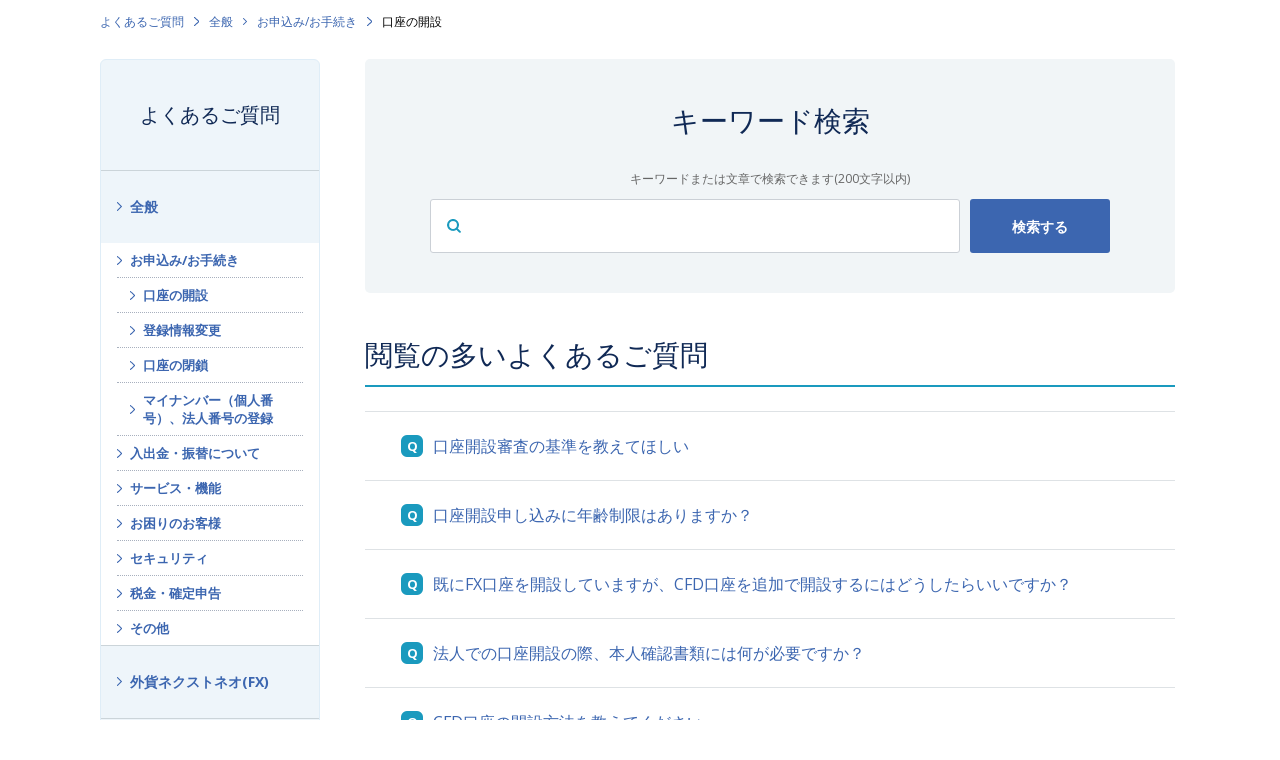

--- FILE ---
content_type: text/html; charset=utf-8
request_url: https://faq.gaitame.com/category/show/82?site_domain=default
body_size: 8475
content:
<!DOCTYPE html PUBLIC "-//W3C//DTD XHTML 1.0 Transitional//EN" "http://www.w3.org/TR/xhtml1/DTD/xhtml1-transitional.dtd">
<html xmlns="http://www.w3.org/1999/xhtml" lang="ja" xml:lang="ja">
  <head>
 <meta http-equiv="content-type" content="text/html; charset=UTF-8" />
    <meta http-equiv="X-UA-Compatible" content="IE=edge,chrome=1" />
    <meta http-equiv="Pragma" content="no-cache"/>
    <meta http-equiv="Cache-Control" content="no-cache"/>
    <meta http-equiv="Expires" content="0"/>
    <meta name="description" content="口座の開設,お申込み/お手続き,全般" />
    <meta name="keywords" content="口座の開設,お申込み/お手続き,全般,トレール,1lot,1ロット,スリッページ,両建,両建て,祝日,指値,通貨ペア,スワップ,スワップポイント,平均足,税金,成行,確定申告,スーパーボリンジャー,バイナリーオプション,経費,取引時間,レバレッジ,口座開設,チャート,1pips,スキャルピング,IFD,OCO,IFO,FX,保証金,ロスカット,CFD,株価指数,指数,らくつむ,FX積立,03-6625-8805,取引審査グループ" />
    <meta name="csrf-param" content="authenticity_token" />
<meta name="csrf-token" content="cBbkB3AfVh18njJ5TmKvlVNOCvLa7H-zsV4yxwO_NyGQnwh6BoM0KZ5qhFcUP8n_Ec47hWa9SNmLh1cucMysSQ" />
    <script src="/assets/application_front_pc-70829ab258f817609cf7b092652328b6cc107d834757186420ba06bcb3c507c9.js"></script>
<script src="/assets/calendar/calendar-ja-da58e63df1424289368016b5077d61a523d45dd27a7d717739d0dbc63fa6a683.js"></script>
<script>jQuery.migrateMute = true;</script>
<script src="/assets/jquery-migrate-3.3.2.min-dbdd70f5d90839a3040d1cbe135a53ce8f7088aa7543656e7adf9591fa3782aa.js"></script>
<link rel="stylesheet" href="/assets/application_front_pc-7cab32363d9fbcfee4c18a6add9fe66228e2561d6fe655ed3c9a039bf433fbd8.css" media="all" />
<link href="/stylesheets/style.css?jMvsPgJFqTpzfWiaUsv_QnDZ-A2uxNjtAb9Ns4kTfPZsQgBDdNnLDpGJ3rQIlpkoMlnJehKV74c7Ziha-mDnng" media="all" rel="stylesheet" type="text/css" />
<link rel="stylesheet" href="https://faq.gaitame.com/css/style.css?site_id=-1" media="all" />
<link rel="stylesheet" href="https://faq.gaitame.com/css/style.css?site_id=1" media="all" />
<!-- Google Tag Manager -->
<script>(function(w,d,s,l,i){w[l]=w[l]||[];w[l].push({'gtm.start':
new Date().getTime(),event:'gtm.js'});var f=d.getElementsByTagName(s)[0],
j=d.createElement(s),dl=l!='dataLayer'?'&l='+l:'';j.async=true;j.src=
'https://www.googletagmanager.com/gtm.js?id='+i+dl;f.parentNode.insertBefore(j,f);
})(window,document,'script','dataLayer','GTM-5ZCQWJ6');</script>
<!-- End Google Tag Manager -->

<!-- ■共通タグ --> 
<!-- EBiS tag version4.10 start -->
<script type="text/javascript">
    (function(a,d,e,b,i,s){ window[i]=window[i]||[];var f=function(a,d,e,b,i,s){
        var o=a.getElementsByTagName(d)[0],h=a.createElement(d),t='text/javascript';
        h.type=t;h.async=e;h.onload=function(){ window[i].init(
            { argument:s, auto:true }
        );};h._p=o;return h;},h=f(a,d,e,b,i,s),l='//taj',j=b+s+'/cmt.js';h.src=l+'1.'+j;
        h._p.parentNode.insertBefore(h,h._p);h.onerror=function(k){k=f(a,d,e,b,i,s);
        k.src=l+'2.'+j;k._p.parentNode.insertBefore(k,k._p);};
    })(document,'script',true,'ebis.ne.jp/','ebis','mhYPS00w');
</script>
<!-- EBiS tag end -->

<script>
function header() {
  $.ajax({
    url: '/usr/file/attachment/header.html',
    dataType: 'html',
    success: function(data) {
      $('#okw_wrapper').prepend(data);
    }
  });
};
header();
function footer() {
  $.ajax({
    url: '/usr/file/attachment/footer.html',
    dataType: 'html',
    success: function(data) {
      $('footer').prepend(data);
    }
  });
};
footer();

let element = $('body');
element.attr('id', 'anchor-body');

</script>

<script src="https://www.gaitame.com/assets/js/main.js?202304" defer></script>
<link rel='shortcut icon' href='/usr/favicon/images/J8odQATR13eTJz9M.png?site_domain=default'>
<link rel='icon' href='/usr/favicon/images/J8odQATR13eTJz9M.png?site_domain=default'>
    
    <title>口座の開設 | 外為どっとコム</title>
    
  </head>
  <body class="lang_size_medium" id="category_show">
    
    <a name="top"></a>
    <div id="okw_wrapper">
<!-- Google Tag Manager (noscript) -->
<noscript><iframe src="https://www.googletagmanager.com/ns.html?id=GTM-5ZCQWJ6"
height="0" width="0" style="display:none;visibility:hidden"></iframe></noscript>
<!-- End Google Tag Manager (noscript) -->
      <div id="okw_contents">
        <div id="okw_contents_base">
          <div id="okw_contents_inner" class="clearfix">
            <div id="okw_sub_header" class="clearfix">
              <div id="login_user_name"></div>
              <ul id="fontCol" class="flo_r">
                  <li class="okw_txt">文字サイズ変更</li>
  <li class="fntSml fntSml_ja">
    <a update_flash_color="#d4e0e8" data-remote="true" href="/front/font_size?font_type=small&amp;site_domain=default">S</a>
  </li>
  <li class="fntMidOn fntMidOn_ja">
    <a update_flash_color="#d4e0e8" data-remote="true" href="/front/font_size?font_type=middle&amp;site_domain=default">M</a>
  </li>
  <li class="fntBig fntBig_ja">
    <a update_flash_color="#d4e0e8" data-remote="true" href="/front/font_size?font_type=large&amp;site_domain=default">L</a>
  </li>

              </ul>
              <ul class="okw_bread">
  <li class="okw_bread_list"><a href="/category/show/254?site_domain=default">よくあるご質問</a><span>&nbsp;&gt;&nbsp;</span><a href="/category/show/2?site_domain=default">全般</a><span>&nbsp;&gt;&nbsp;</span><a href="/category/show/75?site_domain=default">お申込み/お手続き</a><span>&nbsp;&gt;&nbsp;</span><span>口座の開設</span></li>
</ul>
            
            </div>
            <div id="okw_side" class="flo_l"><div class="colArea clearfix"><div class="oneCol okw_parts_category_tree"><div id="category_tree" class="category_tree">
  <div class="ttl_col"><h2 class="ttl_bg"><span class="icocate_tree">よくあるご質問</span></h2></div>
  
  
  
  <ul id="tree_254" class="category_level_0">
    
  
  <li id="tree_icon_2" class="category_open">
    <div class="category_on cate_pull_inert_bg">
      <a class="pm_icon flo_l" child_url="#" js_effect_time="500" self_tag_id="tree_icon_2" tree_open="true" href="/category/show/2?site_domain=default">/category/show/2?site_domain=default</a><a href="/category/show/2?site_domain=default">全般</a>
    </div>
    
  <ul id="tree_2" class="category_level_1">
    
  
  <li id="tree_icon_75" class="category_open">
    <div class="category_on cate_pull_inert_bg">
      <a class="pm_icon flo_l" child_url="#" js_effect_time="500" self_tag_id="tree_icon_75" tree_open="true" href="/category/show/75?site_domain=default">/category/show/75?site_domain=default</a><a href="/category/show/75?site_domain=default">お申込み/お手続き</a>
    </div>
    
  <ul id="tree_75" class="category_level_2">
    
  
  <li id="tree_icon_82" >
    <div class="category_none category_select cate_pull_inert_bg">
      <a href="/category/show/82?site_domain=default">口座の開設</a>
    </div>
    
  </li>

  
  <li id="tree_icon_83" >
    <div class="category_none cate_pull_inert_bg">
      <a href="/category/show/83?site_domain=default">登録情報変更</a>
    </div>
    
  </li>

  
  <li id="tree_icon_84" >
    <div class="category_none cate_pull_inert_bg">
      <a href="/category/show/84?site_domain=default">口座の閉鎖</a>
    </div>
    
  </li>

  
  <li id="tree_icon_85" >
    <div class="category_none cate_pull_inert_bg">
      <a href="/category/show/85?site_domain=default">マイナンバー（個人番号）、法人番号の登録</a>
    </div>
    
  </li>

  </ul>




  </li>

  
  <li id="tree_icon_77" class="category_close">
    <div class="category_on cate_pull_inert_bg">
      <a class="pm_icon flo_l" child_url="/category/tree_open/77?node=2&amp;site_domain=default&amp;tag_id=tree_icon_77" js_effect_time="500" self_tag_id="tree_icon_77" tree_open="true" href="/category/show/77?site_domain=default">/category/show/77?site_domain=default</a><a href="/category/show/77?site_domain=default">入出金・振替について</a>
    </div>
    
  </li>

  
  <li id="tree_icon_78" class="category_close">
    <div class="category_on cate_pull_inert_bg">
      <a class="pm_icon flo_l" child_url="/category/tree_open/78?node=2&amp;site_domain=default&amp;tag_id=tree_icon_78" js_effect_time="500" self_tag_id="tree_icon_78" tree_open="true" href="/category/show/78?site_domain=default">/category/show/78?site_domain=default</a><a href="/category/show/78?site_domain=default">サービス・機能</a>
    </div>
    
  </li>

  
  <li id="tree_icon_79" class="category_close">
    <div class="category_on cate_pull_inert_bg">
      <a class="pm_icon flo_l" child_url="/category/tree_open/79?node=2&amp;site_domain=default&amp;tag_id=tree_icon_79" js_effect_time="500" self_tag_id="tree_icon_79" tree_open="true" href="/category/show/79?site_domain=default">/category/show/79?site_domain=default</a><a href="/category/show/79?site_domain=default">お困りのお客様</a>
    </div>
    
  </li>

  
  <li id="tree_icon_353" class="category_close">
    <div class="category_on cate_pull_inert_bg">
      <a class="pm_icon flo_l" child_url="/category/tree_open/353?node=2&amp;site_domain=default&amp;tag_id=tree_icon_353" js_effect_time="500" self_tag_id="tree_icon_353" tree_open="true" href="/category/show/353?site_domain=default">/category/show/353?site_domain=default</a><a href="/category/show/353?site_domain=default">セキュリティ</a>
    </div>
    
  </li>

  
  <li id="tree_icon_80" class="category_close">
    <div class="category_on cate_pull_inert_bg">
      <a class="pm_icon flo_l" child_url="/category/tree_open/80?node=2&amp;site_domain=default&amp;tag_id=tree_icon_80" js_effect_time="500" self_tag_id="tree_icon_80" tree_open="true" href="/category/show/80?site_domain=default">/category/show/80?site_domain=default</a><a href="/category/show/80?site_domain=default">税金・確定申告</a>
    </div>
    
  </li>

  
  <li id="tree_icon_81" class="category_close">
    <div class="category_on cate_pull_inert_bg">
      <a class="pm_icon flo_l" child_url="/category/tree_open/81?node=2&amp;site_domain=default&amp;tag_id=tree_icon_81" js_effect_time="500" self_tag_id="tree_icon_81" tree_open="true" href="/category/show/81?site_domain=default">/category/show/81?site_domain=default</a><a href="/category/show/81?site_domain=default">その他</a>
    </div>
    
  </li>

  </ul>




  </li>

  
  <li id="tree_icon_109" class="category_close">
    <div class="category_on cate_pull_inert_bg">
      <a class="pm_icon flo_l" child_url="/category/tree_open/109?node=1&amp;site_domain=default&amp;tag_id=tree_icon_109" js_effect_time="500" self_tag_id="tree_icon_109" tree_open="true" href="/category/show/109?site_domain=default">/category/show/109?site_domain=default</a><a href="/category/show/109?site_domain=default">外貨ネクストネオ(FX)</a>
    </div>
    
  </li>

  
  <li id="tree_icon_256" class="category_close">
    <div class="category_on cate_pull_inert_bg">
      <a class="pm_icon flo_l" child_url="/category/tree_open/256?node=1&amp;site_domain=default&amp;tag_id=tree_icon_256" js_effect_time="500" self_tag_id="tree_icon_256" tree_open="true" href="/category/show/256?site_domain=default">/category/show/256?site_domain=default</a><a href="/category/show/256?site_domain=default">らくらくFX積立(FX積立)</a>
    </div>
    
  </li>

  
  <li id="tree_icon_427" class="category_close">
    <div class="category_on cate_pull_inert_bg">
      <a class="pm_icon flo_l" child_url="/category/tree_open/427?node=1&amp;site_domain=default&amp;tag_id=tree_icon_427" js_effect_time="500" self_tag_id="tree_icon_427" tree_open="true" href="/category/show/427?site_domain=default">/category/show/427?site_domain=default</a><a href="/category/show/427?site_domain=default">CFDネクスト(CFD)</a>
    </div>
    
  </li>

  
  <li id="tree_icon_174" class="category_close">
    <div class="category_on cate_pull_inert_bg">
      <a class="pm_icon flo_l" child_url="/category/tree_open/174?node=1&amp;site_domain=default&amp;tag_id=tree_icon_174" js_effect_time="500" self_tag_id="tree_icon_174" tree_open="true" href="/category/show/174?site_domain=default">/category/show/174?site_domain=default</a><a href="/category/show/174?site_domain=default">外貨ネクストバイナリー(BO)</a>
    </div>
    
  </li>

  </ul>









</div>
</div><div class="oneCol okw_parts_usr_9"><div class="g-side-links">
  <h4 class="g-side-links__title">関連コンテンツ</h4>

  <ul class="g-side-links__list">
    <li class="g-side-links__item"><a class="c-arrowhead" href="https://www.gaitame.com/support/ask.html">お問い合わせ</a></li>
    <li class="g-side-links__item"><a class="c-arrowhead" href="https://www.gaitame.com/support/kshinkoku/">FXの税金と確定申告</a></li>
    <li class="g-side-links__item"><a class="c-arrowhead" href="https://www.gaitame.com/support/pcs.html">パソコン出張サポートサービス</a></li>
  </ul>
</div></div></div></div><div id="okw_center" class="okw_side flo_r"><div class="colArea clearfix"><div class="oneCol okw_parts_search">  <div class="ttl_col"><h2 class="ttl_bg"><span class="icoKeyword">キーワード検索</span></h2></div>
<div class="faq_search_frmArea">
  <form id="faq_keyword_form" action="/category/search?site_domain=default" accept-charset="UTF-8" method="get">
    <div id="k_search_description" class="search_description">キーワードまたは文章で検索できます(200文字以内)</div>
    <input type="text" name="keyword" id="keyword_faq_text_field" class="keyword_frm" maxlength="200" autocomplete="off" />
    <input type="submit" name="commit" value="検索する" class="keyword_frmbtn" />

    <div class="faq_suggest_area" data-mysuggest="true"></div>
<input type="hidden" name="site_domain" value="default" /></form>
<script type='text/javascript'>
    //<![CDATA[
    var onloadTime = $.now();
    var firstSubmit = false;
    $('#keyword_form').on("submit", function(){
        if(firstSubmit) return false;
        var userAgent = window.navigator.userAgent.toLowerCase();
        if($.now() - onloadTime < 1000 && userAgent.indexOf('mozilla') == -1) {
            onloadTime = $.now();
            return false;
        }
        firstSubmit = true;
        return true;
    });

    $(window).on("unload", (function(){}));
    $(document).ready(function(){
        $('.faq_keyword_frmbtn').prop('disabled', false);
    });

    $('#keyword_faq_text_field').MySuggest({
        msAjaxUrl : "https://faq.gaitame.com/category/ajax_faq_suggest?id=254&amp;site_domain=default",
        msMinLength : 2,
        msInterval : 500,
        msStatisticWaitTime : 3000,
        msAjaxParam : "keyword",
        msStatisticUrl : "https://faq.gaitame.com/category/ajax_faq_suggest_log?id=254&amp;site_domain=default"
    });

    //]]>
</script>

</div>
</div></div><div class="colArea clearfix"><div class="oneCol okw_parts_access_rank_faq"><div class="ttl_col"><h2 class="ttl_bg"><span class="icoQa">閲覧の多いよくあるご質問</span></h2></div>
<ul class="qaList">
    <span class="spinner"></span>
</ul>

  <script type="text/javascript">
      $.ajax({
          type: 'GET',
          url: '/custom_part/access_ranking_faq?category_id=82&site_domain=default&split=false',
          dataType: 'html',
          success: function(data) {
              $('.okw_parts_access_rank_faq').html(data)
          }
      });
  </script>
</div></div><div class="colArea clearfix"><div class="oneCol okw_main_category">    <div class="ttl_col">
  <h2 class="ttl_bg"><span class="icoResult">『 口座の開設 』 内のよくあるご質問</span></h2>
</div>





<div class="pg_col_top clearfix">
  <p class="pg_no flo_l">
    24件中 1 - 10 件を表示
  </p>
  <div class="pg_scr flo_l">
      <span class='disabled'>≪</span>
    <span>1 / 3ページ</span>
      <a class="prev_page disabled" href="/category/show/82?page=2&amp;site_domain=default&amp;sort=sort_access&amp;sort_order=desc">≫</a>
  </div>
    <div class="okw_sort_select flo_r">
  <form id="faq_list_sort_form" action="/category/show/82?site_domain=default" accept-charset="UTF-8" method="get">
      <input type="hidden" name="id" id="id" value="82" autocomplete="off" />
      
      
      
      
      <input type="hidden" name="sort_order" id="sort_order" value="desc" autocomplete="off" />
      
    <select name="sort" id="faq_list_sort_select"><option selected="selected" value="sort_access">アクセス数順</option>
<option value="sort_new">最新順</option>
<option value="sort_adjust_value">重要度順</option></select>
  
    <div class="sort_arrow clearfix">
        <a class="sort_asc_image_off" title="昇順" href="/category/show/82?site_domain=default&amp;sort=sort_access&amp;sort_order=asc"></a>
        <span class='sort_desc_image_on' title='降順'></span>
    </div>
    <noscript>
      <input type="submit" name="commit" value="並び替え" />
    </noscript>
<input type="hidden" name="site_domain" value="default" /></form></div>
</div>
<ul class="search_list">
    <li class="search_list_inner search_list_bg1" style="z-index:10">
      <p class="search_qattl icoQ_sml">
        <a title="口座開設審査の基準を教えてほしい" href="/faq/show/8?back=front%2Fcategory%3Ashow&amp;category_id=82&amp;page=1&amp;site_domain=default&amp;sort=sort_access&amp;sort_order=desc">口座開設審査の基準を教えてほしい</a>
      </p>
      <p class="icoA_sml">
        口座開設の際は、お客様のお申込み状況を当社の審査基準に照らして総合的に判断させていただいております。なお、審査基準の詳細につきましてはお答え致しかねますことをご了承ください。

        <a title="口座開設審査の基準を教えてほしい" class="faq_list_show_detail" href="/faq/show/8?back=front%2Fcategory%3Ashow&amp;category_id=82&amp;page=1&amp;site_domain=default&amp;sort=sort_access&amp;sort_order=desc">詳細表示</a>
      </p>
      <div class="attribute_list">
        
      </div>
      <div class="search_date_area clearfix">
        <ul class="search_dateNo">
          <li class="faq_no">No：8</li>
          <li class="faq_date">公開日時：2020/12/09 14:27</li>
          <li class="faq_date">更新日時：2025/07/14 13:23</li>
          <li class="mark_area"></li>
        </ul>
      </div>
    </li>
    <li class="search_list_inner search_list_bg2" style="z-index:9">
      <p class="search_qattl icoQ_sml">
        <a title="口座開設申し込みに年齢制限はありますか？" href="/faq/show/2?back=front%2Fcategory%3Ashow&amp;category_id=82&amp;page=1&amp;site_domain=default&amp;sort=sort_access&amp;sort_order=desc">口座開設申し込みに年齢制限はありますか？</a>
      </p>
      <p class="icoA_sml">
        日本国内に居住する18才以上80才以下の方を対象としています。

        <a title="口座開設申し込みに年齢制限はありますか？" class="faq_list_show_detail" href="/faq/show/2?back=front%2Fcategory%3Ashow&amp;category_id=82&amp;page=1&amp;site_domain=default&amp;sort=sort_access&amp;sort_order=desc">詳細表示</a>
      </p>
      <div class="attribute_list">
        
      </div>
      <div class="search_date_area clearfix">
        <ul class="search_dateNo">
          <li class="faq_no">No：2</li>
          <li class="faq_date">公開日時：2021/03/25 00:00</li>
          <li class="faq_date">更新日時：2022/04/18 15:45</li>
          <li class="mark_area"></li>
        </ul>
      </div>
    </li>
    <li class="search_list_inner search_list_bg1" style="z-index:8">
      <p class="search_qattl icoQ_sml">
        <a title="既にFX口座を開設していますが、CFD口座を追加で開設するにはどうしたらいいですか？" href="/faq/show/3173?back=front%2Fcategory%3Ashow&amp;category_id=82&amp;page=1&amp;site_domain=default&amp;sort=sort_access&amp;sort_order=desc">既にFX口座を開設していますが、CFD口座を追加で開設するにはどうしたらいいですか？</a>
      </p>
      <p class="icoA_sml">
        既にFX取引口座(【外貨ネクストネオ】または【らくらくFX積立】)を開設されているお客様は、「マイページ」へログイン後、【CFDネクスト】の口座開設を追加でお申込みください。
※法人口座のお客...
        <a title="既にFX口座を開設していますが、CFD口座を追加で開設するにはどうしたらいいですか？" class="faq_list_show_detail" href="/faq/show/3173?back=front%2Fcategory%3Ashow&amp;category_id=82&amp;page=1&amp;site_domain=default&amp;sort=sort_access&amp;sort_order=desc">詳細表示</a>
      </p>
      <div class="attribute_list">
        
      </div>
      <div class="search_date_area clearfix">
        <ul class="search_dateNo">
          <li class="faq_no">No：3173</li>
          <li class="faq_date">公開日時：2025/03/17 07:00</li>
          <li class="mark_area"></li>
        </ul>
      </div>
    </li>
    <li class="search_list_inner search_list_bg2" style="z-index:7">
      <p class="search_qattl icoQ_sml">
        <a title="法人での口座開設の際、本人確認書類には何が必要ですか？" href="/faq/show/15?back=front%2Fcategory%3Ashow&amp;category_id=82&amp;page=1&amp;site_domain=default&amp;sort=sort_access&amp;sort_order=desc">法人での口座開設の際、本人確認書類には何が必要ですか？</a>
      </p>
      <p class="icoA_sml">
        本人確認書類として、次の書類を利用できます。

　1.運転免許証
　2.パスポート（2020年2月4日以降に発給申請された分から利用不可）
　3.マイナンバーカード（表面）
　4.各種...
        <a title="法人での口座開設の際、本人確認書類には何が必要ですか？" class="faq_list_show_detail" href="/faq/show/15?back=front%2Fcategory%3Ashow&amp;category_id=82&amp;page=1&amp;site_domain=default&amp;sort=sort_access&amp;sort_order=desc">詳細表示</a>
      </p>
      <div class="attribute_list">
        
      </div>
      <div class="search_date_area clearfix">
        <ul class="search_dateNo">
          <li class="faq_no">No：15</li>
          <li class="faq_date">公開日時：2020/12/09 14:27</li>
          <li class="faq_date">更新日時：2025/08/12 10:33</li>
          <li class="mark_area"></li>
        </ul>
      </div>
    </li>
    <li class="search_list_inner search_list_bg1" style="z-index:6">
      <p class="search_qattl icoQ_sml">
        <a title="CFD口座の開設方法を教えてください。" href="/faq/show/3180?back=front%2Fcategory%3Ashow&amp;category_id=82&amp;page=1&amp;site_domain=default&amp;sort=sort_access&amp;sort_order=desc">CFD口座の開設方法を教えてください。</a>
      </p>
      <p class="icoA_sml">
        CFD取引を行うための「CFDネクスト」は、こちらのページよりお申込みください。
※「CFDネクスト」口座は、法人口座を開設できません

外貨ネクストネオ口座またはらくらくFX積立口座をご...
        <a title="CFD口座の開設方法を教えてください。" class="faq_list_show_detail" href="/faq/show/3180?back=front%2Fcategory%3Ashow&amp;category_id=82&amp;page=1&amp;site_domain=default&amp;sort=sort_access&amp;sort_order=desc">詳細表示</a>
      </p>
      <div class="attribute_list">
        
      </div>
      <div class="search_date_area clearfix">
        <ul class="search_dateNo">
          <li class="faq_no">No：3180</li>
          <li class="faq_date">公開日時：2025/03/17 07:00</li>
          <li class="mark_area"></li>
        </ul>
      </div>
    </li>
    <li class="search_list_inner search_list_bg2" style="z-index:5">
      <p class="search_qattl icoQ_sml">
        <a title="海外在住ですが、口座開設することはできますか？" href="/faq/show/3?back=front%2Fcategory%3Ashow&amp;category_id=82&amp;page=1&amp;site_domain=default&amp;sort=sort_access&amp;sort_order=desc">海外在住ですが、口座開設することはできますか？</a>
      </p>
      <p class="icoA_sml">
        誠に申し訳ございませんが、当社で口座を開設いただくことは出来ません。

当社のお取引口座を開設いただけるのは、個人の場合は居住地国が「日本国のみ」であること、法人の場合は日本国内で本店が登記...
        <a title="海外在住ですが、口座開設することはできますか？" class="faq_list_show_detail" href="/faq/show/3?back=front%2Fcategory%3Ashow&amp;category_id=82&amp;page=1&amp;site_domain=default&amp;sort=sort_access&amp;sort_order=desc">詳細表示</a>
      </p>
      <div class="attribute_list">
        
      </div>
      <div class="search_date_area clearfix">
        <ul class="search_dateNo">
          <li class="faq_no">No：3</li>
          <li class="faq_date">公開日時：2021/05/09 08:00</li>
          <li class="mark_area"></li>
        </ul>
      </div>
    </li>
    <li class="search_list_inner search_list_bg1" style="z-index:4">
      <p class="search_qattl icoQ_sml">
        <a title="FXの口座開設にかかる日数はどれくらいですか？" href="/faq/show/123?back=front%2Fcategory%3Ashow&amp;category_id=82&amp;page=1&amp;site_domain=default&amp;sort=sort_access&amp;sort_order=desc">FXの口座開設にかかる日数はどれくらいですか？</a>
      </p>
      <p class="icoA_sml">
        FX取引を行うための『外貨ネクストネオ』及び『らくらくFX積立』の口座開設にかかる日数は、本人書類の提出方法によって異なります。

●「スマホで本人確認」を行った場合
最短で、お申込み日の...
        <a title="FXの口座開設にかかる日数はどれくらいですか？" class="faq_list_show_detail" href="/faq/show/123?back=front%2Fcategory%3Ashow&amp;category_id=82&amp;page=1&amp;site_domain=default&amp;sort=sort_access&amp;sort_order=desc">詳細表示</a>
      </p>
      <div class="attribute_list">
        
      </div>
      <div class="search_date_area clearfix">
        <ul class="search_dateNo">
          <li class="faq_no">No：123</li>
          <li class="faq_date">公開日時：2021/05/09 08:00</li>
          <li class="mark_area"></li>
        </ul>
      </div>
    </li>
    <li class="search_list_inner search_list_bg2" style="z-index:3">
      <p class="search_qattl icoQ_sml">
        <a title="出金先金融機関にゆうちょ銀行を登録することはできますか？" href="/faq/show/10?back=front%2Fcategory%3Ashow&amp;category_id=82&amp;page=1&amp;site_domain=default&amp;sort=sort_access&amp;sort_order=desc">出金先金融機関にゆうちょ銀行を登録することはできますか？</a>
      </p>
      <p class="icoA_sml">
        可能です。

また、『ゆうちょダイレクト』をご契約の方であれば、当社「クイック入金サービス」をご利用になれます。「クイック入金サービス」は、24時間(※)いつでも当社FX口座内への即時入金が...
        <a title="出金先金融機関にゆうちょ銀行を登録することはできますか？" class="faq_list_show_detail" href="/faq/show/10?back=front%2Fcategory%3Ashow&amp;category_id=82&amp;page=1&amp;site_domain=default&amp;sort=sort_access&amp;sort_order=desc">詳細表示</a>
      </p>
      <div class="attribute_list">
        
      </div>
      <div class="search_date_area clearfix">
        <ul class="search_dateNo">
          <li class="faq_no">No：10</li>
          <li class="faq_date">公開日時：2020/12/09 14:27</li>
          <li class="faq_date">更新日時：2025/08/22 17:25</li>
          <li class="mark_area"></li>
        </ul>
      </div>
    </li>
    <li class="search_list_inner search_list_bg1" style="z-index:2">
      <p class="search_qattl icoQ_sml">
        <a title="CFDネクスト口座の口座維持手数料はかかりますか？" href="/faq/show/3182?back=front%2Fcategory%3Ashow&amp;category_id=82&amp;page=1&amp;site_domain=default&amp;sort=sort_access&amp;sort_order=desc">CFDネクスト口座の口座維持手数料はかかりますか？</a>
      </p>
      <p class="icoA_sml">
        口座の維持費は発生しません。
        <a title="CFDネクスト口座の口座維持手数料はかかりますか？" class="faq_list_show_detail" href="/faq/show/3182?back=front%2Fcategory%3Ashow&amp;category_id=82&amp;page=1&amp;site_domain=default&amp;sort=sort_access&amp;sort_order=desc">詳細表示</a>
      </p>
      <div class="attribute_list">
        
      </div>
      <div class="search_date_area clearfix">
        <ul class="search_dateNo">
          <li class="faq_no">No：3182</li>
          <li class="faq_date">公開日時：2023/08/11 15:45</li>
          <li class="mark_area"></li>
        </ul>
      </div>
    </li>
    <li class="search_list_inner search_list_bg2" style="z-index:1">
      <p class="search_qattl icoQ_sml">
        <a title="口座開設の前に資料請求をしたい" href="/faq/show/5?back=front%2Fcategory%3Ashow&amp;category_id=82&amp;page=1&amp;site_domain=default&amp;sort=sort_access&amp;sort_order=desc">口座開設の前に資料請求をしたい</a>
      </p>
      <p class="icoA_sml">
        大変申し訳ございませんが、弊社では資料冊子はご用意しておりません。

        <a title="口座開設の前に資料請求をしたい" class="faq_list_show_detail" href="/faq/show/5?back=front%2Fcategory%3Ashow&amp;category_id=82&amp;page=1&amp;site_domain=default&amp;sort=sort_access&amp;sort_order=desc">詳細表示</a>
      </p>
      <div class="attribute_list">
        
      </div>
      <div class="search_date_area clearfix">
        <ul class="search_dateNo">
          <li class="faq_no">No：5</li>
          <li class="faq_date">公開日時：2020/12/09 14:27</li>
          <li class="faq_date">更新日時：2025/07/14 13:22</li>
          <li class="mark_area"></li>
        </ul>
      </div>
    </li>
</ul>
<div class="pg_col_down clearfix">
  <p class="pg_no flo_l">
    24件中 1 - 10 件を表示
  </p>
  <div role="navigation" aria-label="Pagination" class="pagination"><span class="previous_page disabled" aria-label="Previous page">≪</span> <em class="current" aria-label="Page 1" aria-current="page">1</em> <a rel="next" aria-label="Page 2" href="/category/show/82?page=2&amp;site_domain=default&amp;sort=sort_access&amp;sort_order=desc">2</a> <a aria-label="Page 3" href="/category/show/82?page=3&amp;site_domain=default&amp;sort=sort_access&amp;sort_order=desc">3</a> <a class="next_page" aria-label="Next page" rel="next" href="/category/show/82?page=2&amp;site_domain=default&amp;sort=sort_access&amp;sort_order=desc">≫</a></div>
</div>

</div></div><div class="colArea clearfix"><div class="oneCol okw_parts_usr_7"><svg xmlns="http://www.w3.org/2000/svg" aria-hidden="true" class="u-screen-reader">
  <symbol id="faq-order" viewBox="0 0 20.46 15.98"><path d="M11.38,5.73l-.49-.49a.53.53,0,0,1,0-.75h0L15.22.15a.53.53,0,0,1,.75,0h0l4.34,4.34a.53.53,0,0,1,0,.75h0l-.5.49a.54.54,0,0,1-.76,0h0L16.49,3v12.4A.54.54,0,0,1,16,16h-.71a.55.55,0,0,1-.54-.53h0V3L12.15,5.73a.55.55,0,0,1-.76,0Z" fill="#102955"/><path d="M.65,10.24l-.49.5a.53.53,0,0,0,0,.75h0l4.33,4.34a.53.53,0,0,0,.75,0h0l4.34-4.34a.54.54,0,0,0,0-.75h0l-.5-.5a.55.55,0,0,0-.76,0h0L5.76,12.94V.54A.54.54,0,0,0,5.23,0H4.51A.54.54,0,0,0,4,.54H4v12.4L1.42,10.25a.55.55,0,0,0-.76,0Z" fill="#9aa4b3"/></symbol>

  <symbol id="faq-circle" viewBox="0 0 28 28"><path d="M14,3a11.05,11.05,0,1,0,7.88,3.33l-.1-.11A10.92,10.92,0,0,0,14,3m0-3A14,14,0,1,1,0,14,14,14,0,0,1,14,0Z" fill="#3c9ef0"/></symbol>

  <symbol id="faq-triangle" viewBox="0 0 29.85 26.18"><path d="M14.92,3a2,2,0,0,0-1.69,1L3.29,20.13A2,2,0,0,0,4,22.88a2.06,2.06,0,0,0,1,.3H24.85a2,2,0,0,0,1.7-3.05L16.62,4a2,2,0,0,0-1.7-1m0-3a5,5,0,0,1,4.27,2.39l9.92,16.17a5,5,0,0,1-1.64,6.88,5.06,5.06,0,0,1-2.62.74H5a5,5,0,0,1-5-5,4.94,4.94,0,0,1,.74-2.62L10.66,2.38A5,5,0,0,1,14.92,0Z" fill="#2bbfba"/></symbol>

  <symbol id="faq-cross" viewBox="0 0 23.05 22.58"><path d="M1.5,22.58A1.5,1.5,0,0,1,.45,20L20.5.43a1.5,1.5,0,0,1,2.1,2.14l-20,19.58A1.48,1.48,0,0,1,1.5,22.58Z" fill="#eb5b5b"/><path d="M21.55,22.58a1.48,1.48,0,0,1-1.05-.43L.45,2.57A1.5,1.5,0,0,1,2.55.43L22.59,20a1.5,1.5,0,0,1-1,2.57Z" fill="#eb5b5b"/></symbol>
</svg>  
        <h3 class="c-heading-2">おすすめコンテンツ</h3>
        <ul class="c-recommends">
  <li class="c-recommend">
    <a class="c-recommend__grid" href="https://www.gaitame.com/service/reason.html">
       <picture class="c-recommend__pic">
        <img class="c-recommend__thumb" src="https://www.gaitame.com/assets/recommend-reason.png" alt="" width="350" height="177" loading="lazy">
      </picture>

      <div class="c-recommend__body">
        <div class="c-recommend__title">外為どっとコムが選ばれる理由</div>
        <p class="c-recommend__desc">「お客様第一主義」のもと、FXの初心者にも経験者にも選ばれる理由をご紹介します。</p>
      </div><!-- c-recommend__body -->
    </a>
  </li>

  <li class="c-recommend">
    <a class="c-recommend__grid" href="https://www.gaitame.com/service/fx/demo/">
      <picture class="c-recommend__pic">
        <img class="c-recommend__thumb" src="https://www.gaitame.com/assets/recommend-service_fx_demo.png" alt="" width="350" height="177" loading="lazy">
      </picture>

      <div class="c-recommend__body">
        <div class="c-recommend__title">FXデモトレード</div>
        <p class="c-recommend__desc">FXのお試しとしてデモツールをご用意。リッチアプリ版、スマホアプリ版をご用意。</p>
      </div><!-- c-recommend__body -->
    </a>
  </li>

  <li class="c-recommend">
    <a class="c-recommend__grid" href="https://www.gaitame.com/media/">
      <picture class="c-recommend__pic">
        <img class="c-recommend__thumb" src="https://www.gaitame.com//assets/recommend-media.png" alt="" width="350" height="177" loading="lazy">
      </picture>

      <div class="c-recommend__body">
        <div class="c-recommend__title">マネ育チャンネル</div>
        <p class="c-recommend__desc">初心者から中上級者まで、最新の市場動向やFXレポートが読めるFX専門メディア</p>
      </div><!-- c-recommend__body -->
    </a>
  </li>
</ul></div></div><p class="topLink"><a href="#top">TOPへ</a></p></div>
          </div>
        </div>
      </div>
<footer></footer>      <div id="okw_footer_default" class="clearfix">
        <p id="okw_logo_footer" class="flo_r logo_footer">
          <a href="https://aisaas.pkshatech.com/faq/" target="_blank">PKSHA FAQ logo</a>
        </p>
      </div>
    </div>


  </body>
</html>


--- FILE ---
content_type: text/html; charset=utf-8
request_url: https://faq.gaitame.com/custom_part/access_ranking_faq?category_id=82&site_domain=default&split=false
body_size: 587
content:
<div class="ttl_col"><h2 class="ttl_bg"><span class="icoQa">閲覧の多いよくあるご質問</span></h2></div>
<ul class="qaList">
      <li class="Q_sml">
        <a class="new_item_title" title="口座開設審査の基準を教えてほしい" href="/faq/show/8?category_id=82&amp;site_domain=default">口座開設審査の基準を教えてほしい</a>
        
      </li>
      <li class="Q_sml">
        <a class="new_item_title" title="口座開設申し込みに年齢制限はありますか？" href="/faq/show/2?category_id=82&amp;site_domain=default">口座開設申し込みに年齢制限はありますか？</a>
        
      </li>
      <li class="Q_sml">
        <a class="new_item_title" title="既にFX口座を開設していますが、CFD口座を追加で開設するにはどうしたらいいですか？" href="/faq/show/3173?category_id=82&amp;site_domain=default">既にFX口座を開設していますが、CFD口座を追加で開設するにはどうしたらいいですか？</a>
        
      </li>
      <li class="Q_sml">
        <a class="new_item_title" title="法人での口座開設の際、本人確認書類には何が必要ですか？" href="/faq/show/15?category_id=82&amp;site_domain=default">法人での口座開設の際、本人確認書類には何が必要ですか？</a>
        
      </li>
      <li class="Q_sml">
        <a class="new_item_title" title="CFD口座の開設方法を教えてください。" href="/faq/show/3180?category_id=82&amp;site_domain=default">CFD口座の開設方法を教えてください。</a>
        
      </li>
</ul>

